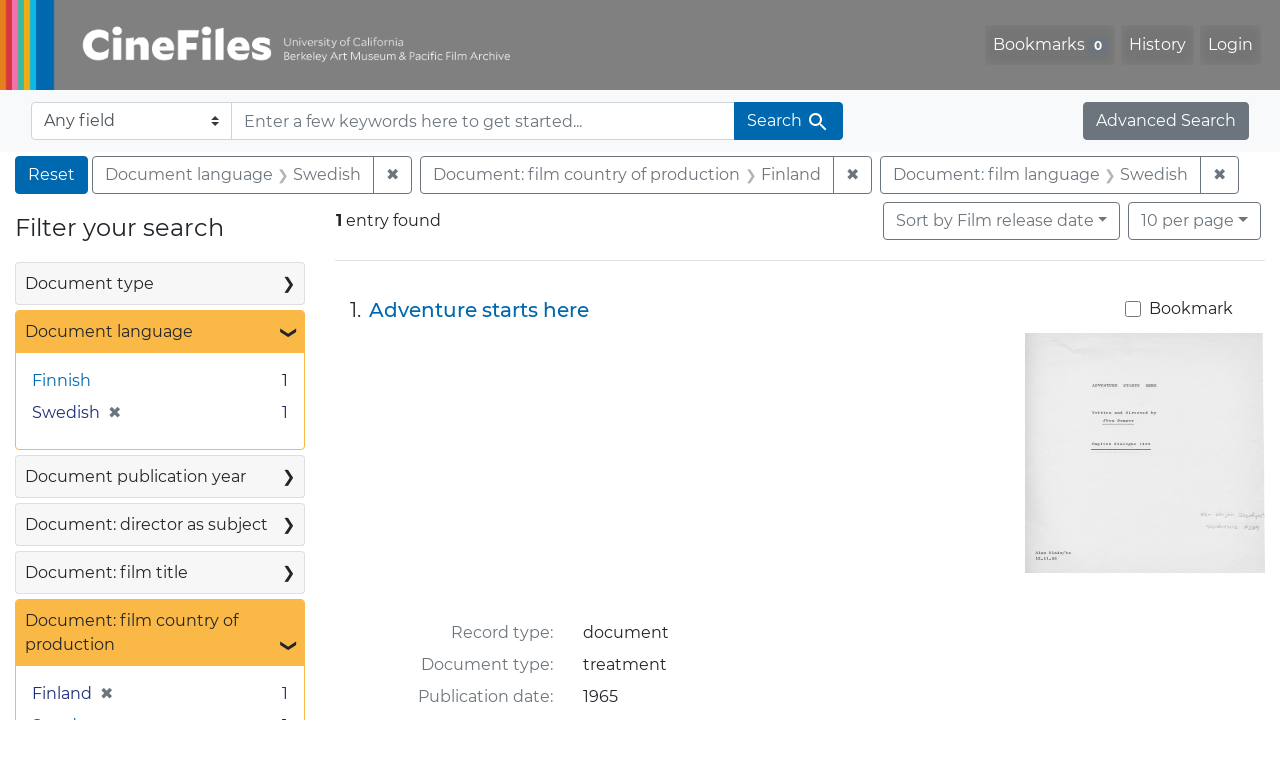

--- FILE ---
content_type: text/html; charset=utf-8
request_url: https://cinefiles.bampfa.berkeley.edu/catalog/range_limit?f%5Bcountry_ss%5D%5B%5D=Finland&f%5Bdoclanguage_ss%5D%5B%5D=Swedish&f%5Bfilmlanguage_ss%5D%5B%5D=Swedish&per_page=10&range%5Bfilm_year_i%5D%5Bmissing%5D=true&range_end=1965&range_field=pubdate_i&range_start=1965&search_field=dummy_range&sort=film_year_ss+asc
body_size: 658
content:
<ul class="facet-values list-unstyled ">
  <li><span class="facet-label"><a class="facet-select" rel="nofollow" href="/?f%5Bcountry_ss%5D%5B%5D=Finland&amp;f%5Bdoclanguage_ss%5D%5B%5D=Swedish&amp;f%5Bfilmlanguage_ss%5D%5B%5D=Swedish&amp;per_page=10&amp;range%5Bfilm_year_i%5D%5Bmissing%5D=true&amp;range%5Bpubdate_i%5D%5Bbegin%5D=1965&amp;range%5Bpubdate_i%5D%5Bend%5D=1965&amp;range_end=1965&amp;range_field=pubdate_i&amp;range_start=1965&amp;search_field=dummy_range&amp;sort=film_year_ss+asc"><span class="single" data-blrl-single="1965">1965</span></a></span><span class="facet-count">1<span class="sr-only"> objects</span></span></li>
</ul>

